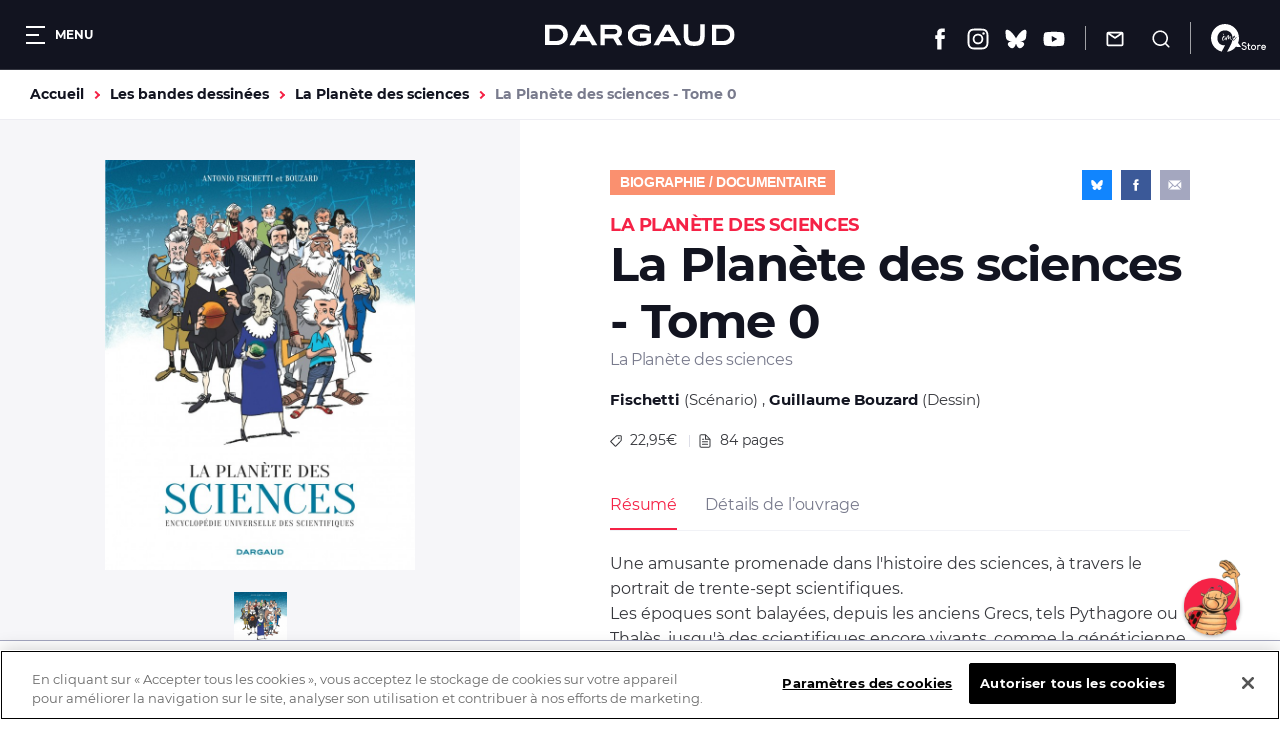

--- FILE ---
content_type: text/html; charset=UTF-8
request_url: https://www.dargaud.com/bd/la-planete-des-sciences/la-planete-des-sciences-tome-0-la-planete-des-sciences-bda5127940
body_size: 12196
content:
<!DOCTYPE html>
<html lang="fr" dir="ltr" prefix="content: http://purl.org/rss/1.0/modules/content/  dc: http://purl.org/dc/terms/  foaf: http://xmlns.com/foaf/0.1/  og: http://ogp.me/ns#  rdfs: http://www.w3.org/2000/01/rdf-schema#  schema: http://schema.org/  sioc: http://rdfs.org/sioc/ns#  sioct: http://rdfs.org/sioc/types#  skos: http://www.w3.org/2004/02/skos/core#  xsd: http://www.w3.org/2001/XMLSchema# ">
<head>
  <meta charset="utf-8" />
<meta name="description" content="Une amusante promenade dans l&#039;histoire des sciences, à travers le portrait de trente-sept scientifiques. Les époques sont balayées, depuis les ancie…" />
<link rel="canonical" href="https://www.dargaud.com/bd/la-planete-des-sciences/la-planete-des-sciences-tome-0-la-planete-des-sciences-bda5127940" />
<meta property="og:site_name" content="Éditions Dargaud" />
<meta property="og:type" content="website" />
<meta property="og:url" content="https://www.dargaud.com/bd/la-planete-des-sciences/la-planete-des-sciences-tome-0-la-planete-des-sciences-bda5127940" />
<meta property="og:title" content="La Planète des sciences - Tome 0 La Planète des sciences" />
<meta property="og:description" content="Une amusante promenade dans l&#039;histoire des sciences, à travers le portrait de trente-sept scientifiques. Les époques sont balayées, depuis les ancie…" />
<meta property="og:image" content="https://bdi.dlpdomain.com/album/9782205075137-couv.jpg" />
<meta name="twitter:card" content="summary_large_image" />
<meta name="twitter:image" content="https://bdi.dlpdomain.com/album/9782205075137-couv.jpg" />
<meta name="MobileOptimized" content="width" />
<meta name="HandheldFriendly" content="true" />
<meta name="viewport" content="width=device-width, initial-scale=1.0" />
<meta http-equiv="X-UA-Compatible" content="IE=edge" />
<script>document.documentElement.className += " js"</script>

    <title>Bandes dessinées - La Planète des sciences - Tome 0 La Planète des sciences - DARGAUD</title>
    <link rel="stylesheet" media="all" href="/sites/dargaud.com/files/css/css_fbg1uwXaVuBdVayI8gvzZaolcLIRxgelaR-NnJRE9eQ.css?delta=0&amp;language=fr&amp;theme=dargaud1&amp;include=[base64]" />
<link rel="stylesheet" media="all" href="/sites/dargaud.com/modules/custom/dargaud_reco/app-vue/dist/RecommandationApp.css?t8ydv2" />
<link rel="stylesheet" media="all" href="/sites/dargaud.com/files/css/css_vMzuaFdhCl8eCMKUmfvGuph4vEVNQALyp8_LfZ7KTY8.css?delta=2&amp;language=fr&amp;theme=dargaud1&amp;include=[base64]" />
<link rel="stylesheet" media="all" href="/sites/dargaud.com/files/css/css_w6V4fOtoBT82RNLbOwPvmhRMdGIg2Vw4i5KjELaW20c.css?delta=3&amp;language=fr&amp;theme=dargaud1&amp;include=[base64]" />
<link rel="stylesheet" media="print" href="/sites/dargaud.com/files/css/css_8T-kRAA8cO3qoL5fUcC1pHNYKWGzqK7d21q0pSXeAWQ.css?delta=4&amp;language=fr&amp;theme=dargaud1&amp;include=[base64]" />
<link rel="stylesheet" media="all" href="/sites/dargaud.com/files/css/css_Vy-DGpwu9Oy2XXjPYlZcEzLtj4uYl6AXoCmT5z5SWPQ.css?delta=5&amp;language=fr&amp;theme=dargaud1&amp;include=[base64]" />

      
        <link rel="apple-touch-icon" sizes="180x180"
              href="/sites/dargaud.com/themes/dargaud1/favicons/apple-touch-icon.png">
        <link rel="icon" type="image/png" sizes="32x32"
              href="/sites/dargaud.com/themes/dargaud1/favicons/favicon-32x32.png">
        <link rel="icon" type="image/png" sizes="16x16"
              href="/sites/dargaud.com/themes/dargaud1/favicons/favicon-16x16.png">
        <link rel="manifest" href="/sites/dargaud.com/themes/dargaud1/favicons/site.webmanifest">
        <link rel="mask-icon" href="/sites/dargaud.com/themes/dargaud1/favicons/safari-pinned-tab.svg" color="#000000">
        <meta name="apple-mobile-web-app-title" content="Dargaud">
        <meta name="application-name" content="Dargaud">
        <meta name="msapplication-TileColor" content="#000000">
        <meta
          name="theme-color" content="#000000">
        <script>
  function dargaudUpdateDataLayer(event_name, params) {
    const currentEnv = "prod" || "dev";
    const debugEnvs = ["local", "dev"];
    if (debugEnvs.includes(currentEnv)) {
      console.log(JSON.stringify({
        event_name,
        ...params
      }, null, 2));
      return;
    }

    if (typeof dataLayer !== 'undefined' && typeof dataLayer.push === 'function') {
      dataLayer.push({
        event: event_name,
        ...params,
      });
    }
  }
</script>

<!-- Google Tag Manager -->
<script>
  (function (w, d, s, l, i) {
    w[l] = w[l] || [];
    w[l].push({
      'gtm.start':
        new Date().getTime(), event: 'gtm.js',
    });
    var f = d.getElementsByTagName(s)[0],
      j = d.createElement(s), dl = l != 'dataLayer' ? '&l=' + l : '';
    j.async = true;
    j.src =
      'https://www.googletagmanager.com/gtm.js?id=' + i + dl;
    f.parentNode.insertBefore(j, f);
  })(window, document, 'script', 'dataLayer', 'GTM-5F7949RQ');

  var tracking = JSON.parse(`{"page_view":{"page_environment":"prod","page_template":"Les bandes dessinees","page_universe":"","page_name":"La Plan\u00e8te des sciences - Tome 0","page_path":"","page_genre":"Biographie \/ documentaire"},"view_item":{"ecommerce":{"currency":"EUR","value":"22.95","items":{"item_id":"9782205075137","item_name":"La Plan\u00e8te des sciences","item_category":"Biographie \/ documentaire","item_variant":"Tome 0","price":"22.95","quantity":"1"}}}}`);
  for (let key in tracking) {
    if (tracking.hasOwnProperty(key)) {

      if (key === 'page_view' && tracking[key]) {
        dargaudUpdateDataLayer('page_view', {
          'page_environment': tracking[key].page_environment,
          'page_template': tracking[key].page_template,
          'page_universe': tracking[key].page_universe,
          'page_name': tracking[key].page_name,
          'page_path': window.location.pathname + window.location.search + window.location.hash,
          'page_genre': tracking[key].page_genre,
        });
      }

      if (key === 'view_item' && tracking[key]) {
        dargaudUpdateDataLayer('view_item', {
          ecommerce: {
            currency: tracking[key].ecommerce.currency,
            value: tracking[key].ecommerce.value,
            items: [
              {
                item_id: tracking[key].ecommerce.items.item_id,
                item_name: tracking[key].ecommerce.items.item_name,
                item_category: tracking[key].ecommerce.items.item_category,
                item_variant: tracking[key].ecommerce.items.item_variant,
                price: tracking[key].ecommerce.items.price,
                quantity: tracking[key].ecommerce.items.quantity,
              },
            ],
          },
        });
      }
    }
  }
</script>
<!-- End Google Tag Manager -->

                  <!-- Début de la mention OneTrust de consentement aux cookies du domaine : dargaud.com -->
          <script src="https://cdn.cookielaw.org/scripttemplates/otSDKStub.js" data-document-language="true"
                  type="text/javascript" charset="UTF-8"
                  data-domain-script="99722bad-6739-4259-ab46-d5c7230252e6"></script>
          <script type="text/javascript">
            function OptanonWrapper() {
              var event = new Event('bannerLoaded');
              window.dispatchEvent(event)
            }
          </script>
          <!-- Fin de la mention OneTrust de consentement aux cookies du domaine : dargaud.com -->
                <!-- Ticket #51653 - FO - One-Trust -->
        <script>
          window.addEventListener('bannerLoaded', () => {
            if (document.getElementById('onetrust-pc-btn-handler')) {
              document.getElementById('onetrust-pc-btn-handler').addEventListener('click', () => {
                if (document.getElementById('pc-policy-text').innerHTML.includes("consentId") == true) {
                } else if (document.getElementById('pc-policy-text').innerHTML.includes("consentId") == false) {
                  consentId = Optanon.getDataSubjectId()
                  document.getElementById('pc-policy-text').innerHTML += "</br></br><b>Your OneTrust Consent Id : </b>" + consentId;
                }
              })
            }
          });
          function Button() {
            if (document.getElementById('pc-policy-text').innerHTML.includes("consentId") == true) {
            } else if (document.getElementById('pc-policy-text').innerHTML.includes("consentId") == false) {
              consentId = Optanon.getDataSubjectId()
              document.getElementById('pc-policy-text').innerHTML += "</br></br><b>Your OneTrust Consent Id : </b>" + consentId;
            }
          }
        </script>
        </head>
<body class="path-node page-node-type-album">
<a href="#main-content" class="visually-hidden focusable skip-link">
  Aller au contenu principal
</a>
<!-- Google Tag Manager (noscript) -->
<noscript><iframe src="https://www.googletagmanager.com/ns.html?id=GTM-5F7949RQ"
height="0" width="0" style="display:none;visibility:hidden"></iframe></noscript>
<!-- End Google Tag Manager (noscript) -->
<script>
      (function(d,c,xhr,e){
        xhr = new XMLHttpRequest();
        xhr.open('GET', '/sites/dargaud.com/themes/dargaud1/library/components/icons/sprite-icons.svg?t8ydv2', !0);
        xhr.onload = function () {
          e = d.createElement('div');
          e.innerHTML = xhr.responseText;
          d.body.insertBefore(e[c][0], d.body[c][0]);
        };
        xhr.send();
      })(document, 'childNodes');</script>

  <div class="dialog-off-canvas-main-canvas" data-off-canvas-main-canvas>
    

<header class="header bg-grey-5 font-montserrat">
	<div class="header__left">
		<button class="header__burger color-white fs-12 bold upper" data-burger-toggler data-burger-state="close">
			  <span class="icon-burger ">
    <span></span>
    <span></span>
    <span></span>
  </span>

			<span class="hideable">Menu</span>
		</button>
	</div>

	<div class="header__center">
		<a href="/">
			<span class="visually-hidden">Dargaud</span>
			<svg class="icon icon-ic_logo color-white header__logo" role="img" aria-hidden="true"><use xlink:href="#ic_logo-icon"/></svg>

		</a>
	</div>

	<div class="header__right"><ul class="header__social"><li><a href="https://www.facebook.com/editions.dargaud" target="_blank" rel="noreferrer noopener"><span class="visually-hidden">Facebook</span><svg class="icon icon-ic_facebook color-white fs-22" role="img" aria-hidden="true"><use xlink:href="#ic_facebook-icon"/></svg></a></li><li><a href="https://www.instagram.com/dargaud/?hl=fr" target="_blank" rel="noreferrer noopener"><span class="visually-hidden">Instagram</span><svg class="icon icon-ic_instagram color-white fs-22" role="img" aria-hidden="true"><use xlink:href="#ic_instagram-icon"/></svg></a></li><li><a href="https://bsky.app/profile/dargaud.com" target="_blank" rel="noreferrer noopener"><span class="visually-hidden">Bluesky</span><svg class="icon icon-ic_bluesky color-white fs-22" role="img" aria-hidden="true"><use xlink:href="#ic_bluesky-icon"/></svg></a></li><li><a href="https://www.youtube.com/user/dargaud75" target="_blank" rel="noreferrer noopener"><span class="visually-hidden">Youtube</span><svg class="icon icon-ic_youtube color-white fs-22" role="img" aria-hidden="true"><use xlink:href="#ic_youtube-icon"/></svg></a></li></ul><ul class="header__features"><li><a href="#newsletter-volet" class="header__newsletter fs-14 color-white js-volet"><svg class="icon icon-ic_newsletter fs-18" role="img" aria-hidden="true"><use xlink:href="#ic_newsletter-icon"/></svg><span class="hideable">Newsletter</span></a></li><li><a href="/search/node" class="header__search button__search no-deco fs-14 color-white"><svg class="icon icon-ic_recherche fs-18" role="img" aria-hidden="true"><use xlink:href="#ic_recherche-icon"/></svg><span class="hideable">Recherche</span></a></li></ul><a href="/9e-store" class="header__liste_envies no-deco fs-14 color-white"><svg class="icon icon-logo_9estore_blanc fs-18" role="img" aria-hidden="true"><use xlink:href="#logo_9estore_blanc-icon"/></svg><span id="wishlist-count" class="wishlist-count"></span></a></div></header>



<nav class="subheader bg-grey-5 font-montserrat fs-16 color-white navigation-mobile space-30">
	<a href="/bd-a-paraitre" class="--is-active">A paraître</a><a href="/actualites">Actualités</a><a href="/conseils-de-lecture">Conseils de lecture</a><a href="/agenda">Agenda</a>
  <a href="/search/node"
     class="subheader__search button__search">
    <svg class="icon icon-ic_recherche fs-16" role="img" aria-hidden="true"><use xlink:href="#ic_recherche-icon"/></svg>

    <span class="hideable">Recherche</span>
  </a>
</nav>

<div data-drupal-messages-fallback class="hidden"></div>



  

<main class="space-80 space-60-s">
  <a id="main-content" tabindex="-1"></a>
    

  

<div class="breadcrumb_wrapper fs-14 bold container gutters">
	  <nav class="breadcrumb" role="navigation" aria-labelledby="system-breadcrumb">
    <ol class="list--unstyled reset-my color-steel">
              <li>
                      <a href="/" class="color-orange no-deco">Accueil</a>
                  </li>
              <li>
                      <a href="/bd/tous-les-albums" class="color-orange no-deco">Les bandes dessinées</a>
                  </li>
              <li>
                      <a href="/bd/la-planete-des-sciences" class="color-orange no-deco">La Planète des sciences</a>
                  </li>
              <li>
                      La Planète des sciences - Tome 0
                  </li>
          </ol>
  </nav>


</div>
<article data-history-node-id="4385" about="/bd/la-planete-des-sciences/la-planete-des-sciences-tome-0-la-planete-des-sciences-bda5127940" class="album-intro">
  

<div class="album-preview align-center">
  <div class="album-preview__inner">
    <div class="album-preview__images space-5">

                                                        

<a class="card-dessin font-noserif" href="https://bdi.dlpdomain.com/album/9782205075137-couv.jpg" target="_blank">
	<figure class="card-dessin__image-wrapper space-20">
		<div class="card-dessin__image">
			  <img src="https://bdi.dlpdomain.com/album/9782205075137/couv/M650x858/la-planete-des-sciences-tome-1-la-planete-des-sciences.jpg" width="493" height="650" alt="la-planete-des-sciences-tome-1-la-planete-des-sciences" title="la-planete-des-sciences-tome-1-la-planete-des-sciences" loading="lazy" typeof="foaf:Image" class="image-style-max-650x650" />



		</div>
		<span class="card-dessin__icon"><svg class="icon icon-ic_recherche color-grey-5 fs-18" role="img" aria-hidden="true"><use xlink:href="#ic_recherche-icon"/></svg>
</span>
	</figure>
	<div class="card-dessin__content">
			</div>
</a>
              
    </div>
    <div class="album-preview__thumbnails space-30">
      <button data-preview-thumb="1"><img src="https://bdi.dlpdomain.com/album/9782205075137/couv/M650x858/la-planete-des-sciences-tome-1-la-planete-des-sciences.jpg" width="493" height="650" alt="la-planete-des-sciences-tome-1-la-planete-des-sciences" title="la-planete-des-sciences-tome-1-la-planete-des-sciences" loading="lazy" typeof="foaf:Image" class="image-style-max-650x650" /></button>    </div>

    <div class="album-preview__extract_buy">
                      <a href="https://www.dargaud.com/bd-en-ligne/la-planete-des-sciences/4385/b476313895a51a680fbd9f7d3479cb18" target="_blank" class="btn btn--primary fs-12 extract_button" data-tracking-infos="{&quot;ean_album&quot;:&quot;9782205075137&quot;,&quot;tarif_album&quot;:&quot;22.95&quot;,&quot;titre_serie&quot;:&quot;La Plan\u00e8te des sciences&quot;,&quot;genre_serie&quot;:&quot;Biographie \/ documentaire&quot;,&quot;variant_album&quot;:&quot;Tome 0&quot;}"><svg class="icon icon-ic_reading fs-18" role="img" aria-hidden="true"><use xlink:href="#ic_reading-icon"/></svg>

          <span class="fs-12">Lire un extrait</span>
        </a>
                    <a href="#strate_acheter"
           class="btn btn--primary fs-12 bold color-black buy_button active"><svg class="icon icon-ic_panier fs-18" role="img" aria-hidden="true"><use xlink:href="#ic_panier-icon"/></svg>

          <span class="fs-12 bold color-black">Où acheter ce livre ?</span>
        </a>
          </div>

  </div>
</div>
  

<div class="album-details font-montserrat">
  <div class="album-details__cat_share">
    <div class="album-details__cat_catage space-20">
          <a
        class="album-details__cat font-noserif lh-normal upper fs-14 bold color-white space-20"  style="background-color:#FA906F"         href="/bd/genres/biographie-documentaire">Biographie / documentaire</a>
            </div>
    

<div class="share font-noserif bg-grey-5 color-white align-center">
  <a href="https://bsky.app/intent/compose?text=La%20Plan%C3%A8te%20des%20sciences%20https%3A%2F%2Fwww.dargaud.com%2Fbd%2Fla-planete-des-sciences%2Fla-planete-des-sciences-tome-0-la-planete-des-sciences-bda5127940" rel="noreferrer noopener" target="_blank" data-share="bluesky" class="share_btn bg-bluesky color-white"
     title="Partager sur Bluesky">
    <svg class="icon icon-ic_bluesky fs-12" role="img" aria-hidden="true"><use xlink:href="#ic_bluesky-icon"/></svg>

  </a>
  <a href="https://www.facebook.com/sharer/sharer.php?u=https%3A%2F%2Fwww.dargaud.com%2Fbd%2Fla-planete-des-sciences%2Fla-planete-des-sciences-tome-0-la-planete-des-sciences-bda5127940" rel="noreferrer noopener" target="_blank" data-share="facebook" class="share_btn bg-facebook color-white"
     title="Partager sur Facebook">
    <svg class="icon icon-ic_facebook fs-12" role="img" aria-hidden="true"><use xlink:href="#ic_facebook-icon"/></svg>

  </a>
  <a href="mailto:?subject=Dargaud - La%20Plan%C3%A8te%20des%20sciences&amp;body=Bonjour,%0D%0A%0D%0AJ&#039;ai pensé que cet article de Dargaud pourrait t&#039;intéresser :%0D%0ALa Planète des sciences%0D%0Ahttps%3A%2F%2Fwww.dargaud.com%2Fbd%2Fla-planete-des-sciences%2Fla-planete-des-sciences-tome-0-la-planete-des-sciences-bda5127940%0D%0A%0D%0AÀ bientôt !" data-share="email" class="share_btn share_btn--email bg-grey-1 color-white" title="Partager par email">
    <svg class="icon icon-ic_mail_partage fs-14" role="img" aria-hidden="true"><use xlink:href="#ic_mail_partage-icon"/></svg>

  </a>
</div>
  </div>
  <p class="album-details__suptitle fs-18 lh-low bold upper color-red">La Planète des sciences</p>
  <h1 class="album-details__title lh-low fs-48 color-grey-5 bold">
  La Planète des sciences - Tome 0
</h1>
<p class="album-details__subtitle fs-16 lh-low color-grey-2 space-20">La Planète des sciences</p>
<ul class="album-details__authors fs-15 lh-normal color-grey-4 space-20">
      <li>
      <a href="/auteurs/fischetti" class="bold color-grey-5">Fischetti</a>
      (Scénario)
    </li>
      <li>
      <a href="/auteurs/bouzard-guillaume" class="bold color-grey-5">Guillaume Bouzard</a>
      (Dessin)
    </li>
  </ul>
<ul class="album-details__list fs-14 lh-normal color-grey-4 space-30"><li><svg class="icon icon-ic_price color-grey-4 fs-12" role="img" aria-hidden="true"><use xlink:href="#ic_price-icon"/></svg>

        22,95&euro;
      </li><li><svg class="icon icon-ic_nbre_pages color-grey-4 fs-14" role="img" aria-hidden="true"><use xlink:href="#ic_nbre_pages-icon"/></svg>

        84
        pages
      </li></ul>  <div class="album-details__tabs">
  <ul class="nav nav--tabs space-20"><li  class="is-active" ><a href="#album-details-tab0">Résumé</a></li><li ><a href="#album-details-tab1">Détails de l’ouvrage</a></li></ul>      <div id="album-details-tab0" class="tab-panel is-active">
      <div class="tab-panel__wrapper color-grey-4 fs-16 lh-high">
        
            <div class="clearfix text-formatted field field--name-field-description field--type-text-long field--label-hidden field__item"><p>Une amusante promenade dans l'histoire des sciences, à travers le portrait de trente-sept scientifiques. </p>
<p>Les époques sont balayées, depuis les anciens Grecs, tels Pythagore ou Thalès, jusqu'à des scientifiques encore vivants, comme la généticienne Emmanuelle Charpentier.</p>
</div>
      
      </div>
    </div>
      <div id="album-details-tab1" class="tab-panel">
      <div class="tab-panel__wrapper color-grey-4 fs-16 lh-high">
        <dl class="album-caracs"><dt class="bold">Public :</dt><dd class="space-15">Tous publics</dd><dt class="bold">Date de parution :</dt><dd class="space-15">25.01.2019</dd><dt class="bold">Collection :</dt><dd class="space-15">Hors Collection Dargaud</dd><dt class="bold">Format :</dt><dd class="space-15">225 x 298 mm</dd><dt class="bold">Nombre de pages :</dt><dd class="space-15">84 pages</dd><dt class="bold">Type de façonnage :</dt><dd class="space-15">BD Couverture Cartonnée</dd><dt class="bold">ISBN/EAN :</dt><dd class="space-15">9782205075137</dd></dl>
      </div>
    </div>
  </div>
</div>
</article>

  <section class="album-revues">
    <div class="container gutters">
      


<div class="titre-barre space-20">
			<h2 class="titre-barre__title lh-low fs-26 fs-18-s bold upper">
			Revue de presse
		</h2>
					<p class="titre-barre__subtitle fs-18 font-noserif">Ils ont aimé...</p>
				</div>
            <div class="album-revues__inner">
        

<article class="press-review font-montserrat">
	<h3 class="press-review__title lh-normal fs-14 color-red upper bold">
		Paris Normandie <span class="press-review__date normal color-grey-4">le 30/03/2019</span>	</h3>
	<div class="press-review__text lh-normal fs-16 color-grey-4 bold space-10">
		<p>Comment ne pas traiter le fait scientifique de manière ardue ? Antonio Fischetti y répond brillamment dans « La planète des sciences »</p>

	</div>
		<p class="press-review__source lh-normal fs-14 color-grey-4">
		Lire l'article sur <a href="https://www.paris-normandie.fr/actualites/societe/antonio-fischetti-ramene-sa-science-en-bd-NP14822348" target="_blank" rel="noreferrer noopener">Paris Normandie</a>
	</p>
	</article>


<article class="press-review font-montserrat">
	<h3 class="press-review__title lh-normal fs-14 color-red upper bold">
		La Croix <span class="press-review__date normal color-grey-4">le 19/02/2019</span>	</h3>
	<div class="press-review__text lh-normal fs-16 color-grey-4 bold space-10">
		<p>Un livre intéressant, agréablement égayé par des dessins humoristiques.</p>

	</div>
		<p class="press-review__source lh-normal fs-14 color-grey-4">
		Lire l'article sur <a href="https://www.la-croix.com/Sciences-et-ethique/Sciences/Planete-sciences-dAntonio-Fischetti-Guillaume-Bouza-2019-02-19-1201003508" target="_blank" rel="noreferrer noopener">La Croix</a>
	</p>
	</article>


<article class="press-review font-montserrat">
	<h3 class="press-review__title lh-normal fs-14 color-red upper bold">
		L&#039;Humanité <span class="press-review__date normal color-grey-4">le 30/01/2019</span>	</h3>
	<div class="press-review__text lh-normal fs-16 color-grey-4 bold space-10">
		<p>Le dessinateur Bouzard et le journaliste scientifique de Charlie Hebdo, Antonio Fischetti, se sont associés pour réaliser une encyclopédie scientifique qui décoiffe. (...) un ouvrage à la fois instructif et drôle.</p>

	</div>
		<p class="press-review__source lh-normal fs-14 color-grey-4">
		Lire l'article sur <a href="https://www.humanite.fr/livre-decouvrir-un-peu-dhistoire-des-sciences-ne-nuit-pas-667101" target="_blank" rel="noreferrer noopener">L&#039;Humanité</a>
	</p>
	</article>

      </div>
          </div>
  </section>

  


<section class="strate-acheter bg-yellow space-80 space-60-s" id="strate_acheter">
  <div class="container gutters">
    <div class="space-20">
            <p class="bold fs-26">Où acheter ce livre ?</p>
    </div>
    <div
      class="strate-acheter__inner">

                  
      




  


<article  class="card-boutique bg-white off">
<div class="card-boutique__body">
  <div class="card-boutique__title_price">
    <h3 class="fs-14 bold upper space-5">Version papier</h3><span class="fs-14"><b class='color-red'>22,95&euro;</b></span>
  </div>
  <div class="card-boutique__content color-grey-3 fs-14">
    Acheter sur <img src="/sites/dargaud.com/themes/dargaud1/library/components/strate-acheter/img/logo_9estore.svg" width="58" height="31" alt="9_eme_store"/>
  </div>
        <div class="card-boutique__link color-grey-3 fs-14">
            <b class="color-red boutique-dargaud">La boutique officielle </b>de Dargaud
      </div>
    
  
</div>
  <figure class="card-boutique__figure">  <img src="https://bdi.dlpdomain.com/album/9782205075137/couv/M650x858/la-planete-des-sciences-tome-1-la-planete-des-sciences.jpg" width="493" height="650" alt="la-planete-des-sciences-tome-1-la-planete-des-sciences" title="la-planete-des-sciences-tome-1-la-planete-des-sciences" loading="lazy" typeof="foaf:Image" class="image-style-max-650x650" />


</figure>
</article>

                  





  

<article  class="card-boutique bg-white big-link__parent">
<div class="card-boutique__body">
  <div class="card-boutique__title_price">
    <h3 class="fs-14 bold upper space-5">Version papier</h3><span class="fs-14"><b class='color-red'>22,95&euro;</b></span>
  </div>
  <div class="card-boutique__content color-grey-3 fs-14">
    <a href="/trouver-une-librairie" target="_blank">En librairie,<b class="color-red"> près de chez vous</b></a>
  </div>
  
            <a href="/trouver-un-album/4385" class="card-boutique__sublink fs-12" target="_blank" rel="noreferrer noopener">
        Voir la disponibilité en magasin <img src="/sites/dargaud.com/themes/dargaud1/library/components/strate-acheter/img/leslibrairesfr.png" width="90" height="50" alt="" />
          </a>
      
</div>
  <figure class="card-boutique__figure">  <img src="https://bdi.dlpdomain.com/album/9782205075137/couv/M650x858/la-planete-des-sciences-tome-1-la-planete-des-sciences.jpg" width="493" height="650" alt="la-planete-des-sciences-tome-1-la-planete-des-sciences" title="la-planete-des-sciences-tome-1-la-planete-des-sciences" loading="lazy" typeof="foaf:Image" class="image-style-max-650x650" />


</figure>
</article>

                              





  
  
<article  class="card-boutique bg-white big-link__parent card-boutique__izneo" data-tracking-infos="{&quot;ean_album&quot;:&quot;9782205075137&quot;,&quot;tarif_album&quot;:&quot;22.95&quot;,&quot;titre_serie&quot;:&quot;La Plan\u00e8te des sciences&quot;,&quot;genre_serie&quot;:&quot;Biographie \/ documentaire&quot;,&quot;variant_album&quot;:&quot;Tome 0&quot;}">
<div class="card-boutique__body">
  <div class="card-boutique__title_price">
    <h3 class="fs-14 bold upper space-5">Version numérique</h3><span class="fs-14"><b class='color-red'>13.99&euro;</b></span>
  </div>
  <div class="card-boutique__content color-grey-3 fs-14">
    
  </div>
      <a href="https://www.izneo.com/fr/bd/humour/la-planete-des-sciences-23345/la-planete-des-sciences-54188" class="card-boutique__link color-grey-3 fs-14 big-link"
     target="_blank" rel="noreferrer noopener">
          Acheter sur <img src="/sites/dargaud.com/themes/dargaud1/library/components/strate-acheter/img/logo-izneo.png" alt="" />
        </a>
    
  
</div>
  <figure class="card-boutique__figure">  <img src="https://bdi.dlpdomain.com/album/9782205075137/couv/M650x858/la-planete-des-sciences-tome-1-la-planete-des-sciences.jpg" width="493" height="650" alt="la-planete-des-sciences-tome-1-la-planete-des-sciences" title="la-planete-des-sciences-tome-1-la-planete-des-sciences" loading="lazy" typeof="foaf:Image" class="image-style-max-650x650" />


</figure>
</article>
      
    </div>
  </div>
</section>

	<section class="container gutters space-80 space-60-s">
		


<div class="titre-barre space-40">
			<h2 class="titre-barre__title lh-low fs-26 fs-18-s bold upper">
			Les auteurs
		</h2>
				</div>
			



<figure class="slider slider--list-bd ">
	
<div class="default_group flickity carousel field--label-">
      <div class="field__label"></div>
            <div class="gallery-cell">
<article class="card-auteur big-link__parent">
	<figure class="card-auteur__image-wrapper space-20">
		<div class="card-auteur__image">
			  <img src="https://bdi.dlpdomain.com/auteur/photo/BDA_3335-BDA_19/1/X300x451x300x394x0x29/fischetti.jpg" width="300" height="394" alt="Fischetti" title="Fischetti" loading="lazy" typeof="foaf:Image" class="image-style-portrait-w300" />



		</div>
	</figure>
	<div class="card-auteur__content">
		<h3 class="card-auteur__title lh-normal fs-16">
			<a class="card-auteur__link big-link" href="/auteurs/fischetti">Fischetti</a>
		</h3>
					<p class="card-auteur__subtitle font-noserif lh-low fs-16">Scénario</p>
			</div>
</article>
</div>
          <div class="gallery-cell">
<article class="card-auteur big-link__parent">
	<figure class="card-auteur__image-wrapper space-20">
		<div class="card-auteur__image">
			  <img src="https://bdi.dlpdomain.com/auteur/photo/BDA_1108-BDA_19/1/X300x413x300x394x0x10/bouzard-guillaume.jpg" width="300" height="394" alt="Bouzard (Guillaume)" title="Bouzard (Guillaume)" loading="lazy" typeof="foaf:Image" class="image-style-portrait-w300" />



		</div>
	</figure>
	<div class="card-auteur__content">
		<h3 class="card-auteur__title lh-normal fs-16">
			<a class="card-auteur__link big-link" href="/auteurs/bouzard-guillaume">Guillaume Bouzard</a>
		</h3>
					<p class="card-auteur__subtitle font-noserif lh-low fs-16">Dessin</p>
			</div>
</article>
</div>
    </div>

</figure>
	</section>



  
  <section class="container gutters space-80 space-60-s">
    


<div class="titre-barre space-40">
			<h2 class="titre-barre__title lh-low fs-26 fs-18-s bold upper">
			À lire sur le sujet
		</h2>
				</div>
    <div class="listing-actu-full">
              



<article class="card-article big-link__parent font-noserif">
	<figure class="card-article__image-wrapper space-20">
		<div class="card-article__image ">
							  <img src="/sites/dargaud.com/files/styles/landscape_w400/public/2022-08/PAL_RENTREE.png?itok=UuzcloK4" width="400" height="225" alt="Pile à Lire #PAL Rentrée des classes !" loading="lazy" typeof="foaf:Image" class="image-style-landscape-w400" />




								</div>
	</figure>
	<div class="card-article__content">
					<time datetime="" class="card-article__date lh-low  color-grey-3">Le
				1 septembre 2024</time>
						<h3 class="card-article__title lh-low   font-montserrat bold">
			<a class="card-article__link big-link no-deco" href="/actualites/une-rentree-scolaire-en-bd-photo" >Une rentrée scolaire en BD !</a>
		</h3>
	</div>
</article>




<article class="card-article big-link__parent font-noserif">
	<figure class="card-article__image-wrapper space-20">
		<div class="card-article__image ">
							  <img src="/sites/dargaud.com/files/styles/landscape_w400/public/2023-07/PAL_SCIENCES_07_2023.png?itok=sfthdmLq" width="400" height="225" alt="Pile à lire Sciences 2023" loading="lazy" typeof="foaf:Image" class="image-style-landscape-w400" />




								</div>
	</figure>
	<div class="card-article__content">
					<time datetime="" class="card-article__date lh-low  color-grey-3">Le
				15 juillet 2023</time>
						<h3 class="card-article__title lh-low   font-montserrat bold">
			<a class="card-article__link big-link no-deco" href="/actualites/conseils-de-lecture-sciences-sur-les-traces-de-gulliver-photo" >Conseils de lecture - Sciences : sur les traces de Gulliver</a>
		</h3>
	</div>
</article>

                </div>
  </section>






</main>

      

<div class="newsletter-block bg-red color-white" id="block-dargaud-newsletter">
  <div class="container container-xsmall gutters">
    


<div class="titre-barre space-20">
			<h2 class="titre-barre__title lh-low fs-26 fs-18-s bold upper">
			on reste en contact ?
		</h2>
				</div>
    <p class="fs-18 space-20 subscribe_newsletter">Inscrivez-vous à la newsletter Dargaud pour recevoir toutes les actualités liées à la
      bande dessinée !</p>
    <div class="container-form-image">
      <form class="dargaud-newsletter-form" data-drupal-selector="dargaud-newsletter-form" action="/bd/la-planete-des-sciences/la-planete-des-sciences-tome-0-la-planete-des-sciences-bda5127940" method="post" id="dargaud-newsletter-form" accept-charset="UTF-8">
  <div class="content-layout space-20 js-form-wrapper form-wrapper" data-drupal-selector="edit-container" id="edit-container"><div class="js-form-item form-item js-form-type-email form-type-email js-form-item-email form-item-email form-no-label">
      <label for="edit-email" class="visually-hidden js-form-required form-required">Email</label>
        <input placeholder="Votre adresse mail" data-drupal-selector="edit-email" type="email" id="edit-email" name="email" value="" size="60" maxlength="254" class="form-email required" required="required" aria-required="true" />

        </div>
<input data-drupal-selector="edit-submit" type="submit" id="edit-submit" name="op" value="Je m&#039;inscris !" class="button js-form-submit form-submit" />
</div>
<div class="js-form-item form-item js-form-type-checkbox form-type-checkbox js-form-item-accepter form-item-accepter">
        <input class="form-checkbox-classic color-white form-checkbox required" data-drupal-selector="edit-accepter" type="checkbox" id="edit-accepter" name="accepter" value="1" required="required" aria-required="true" />

        <label for="edit-accepter" class="option js-form-required form-required">J'accepte de recevoir la newsletter de Dargaud.</label>
      </div>
<div class="required_fields_text color-white fs-12 space-10"><span class="fs-14">*</span> Ces champs sont obligatoires.</div><input autocomplete="off" data-drupal-selector="form-3tdbwxixs-w1p1t9wqrrjhbm4tujn7ojdjmrumzhag8" type="hidden" name="form_build_id" value="form-3TdbwxixS-w1p1t9WqrrjhBm4TUJN7OJdjMRumZhAg8" />
<input data-drupal-selector="edit-dargaud-newsletter-form" type="hidden" name="form_id" value="dargaud_newsletter_form" />

</form>

      <span class="mention_charte_nl fs-12">Notre Charte de protection des données personnelles est disponible <a href="/mentions-legales" target="_blank">ici</a>.</span>
      <div class="container-image">
        <img src="/sites/dargaud.com/themes/dargaud1/img/coccinelle_newsletter.png"
             alt="coccinelle_newsletter"/>
      </div>
    </div>
  </div>
</div>

      

<article id="newsletter-volet" class="sr-only">
	<div class="volet-content-wrapper">
		<header class="space-20">
			<h3 class="fs-26 bold upper space-10">S'abonner à la newsletter</h3>
			<p>Inscrivez-vous à la newsletter Dargaud pour recevoir toutes les actualités liées à la bande dessinée !</p>
		</header>
		<form class="dargaud-newsletter-volet-form" data-drupal-selector="dargaud-newsletter-volet-form" action="/bd/la-planete-des-sciences/la-planete-des-sciences-tome-0-la-planete-des-sciences-bda5127940" method="post" id="dargaud-newsletter-volet-form" accept-charset="UTF-8">
  <div class="js-form-item form-item js-form-type-email form-type-email js-form-item-email form-item-email">
      <label for="edit-email--2" class="js-form-required form-required">Votre adresse mail</label>
        <input placeholder="Exemple: john@gmail.com" data-drupal-selector="edit-email" type="email" id="edit-email--2" name="email" value="" size="60" maxlength="254" class="form-email required" required="required" aria-required="true" />

        </div>
<div class="js-form-item form-item js-form-type-checkbox form-type-checkbox js-form-item-accepter form-item-accepter">
        <input class="form-checkbox-classic form-checkbox required" data-drupal-selector="edit-accepter" type="checkbox" id="edit-accepter--2" name="accepter" value="1" required="required" aria-required="true" />

        <label for="edit-accepter--2" class="option js-form-required form-required">J'accepte de recevoir la newsletter de Dargaud.</label>
      </div>
<div class="required_fields_text color-dark-red fs-12 space-10"><span class="fs-14">*</span> Ces champs sont obligatoires.</div><input data-drupal-selector="edit-submit" type="submit" id="edit-submit--2" name="op" value="Je m&#039;inscris !" class="button js-form-submit form-submit" />
<input autocomplete="off" data-drupal-selector="form-6-x-bnyqtvkkl5bu4utykg8jxwz0jcd6srobue5h5vw" type="hidden" name="form_build_id" value="form-6_x-bNyqtvKkl5BU4utykG8jxwZ0jCd6Srobue5h5Vw" />
<input data-drupal-selector="edit-dargaud-newsletter-volet-form" type="hidden" name="form_id" value="dargaud_newsletter_volet_form" />

</form>

    <span class="mention_charte_nl fs-12">Notre Charte de protection des données personnelles est disponible <a href="/mentions-legales" target="_blank">ici</a>.</span>
	</div>
</article>

    

<div class="home-banner font-montserrat home-banner--librairie"  style="background:url('/sites/dargaud.com/themes/dargaud1/img/map_colored.jpg') no-repeat center center;background-size:cover;" >
	<div class="home-banner__text-wrapper">
					<h2 class="home-banner__title lh-normal fs-48 color-white upper bold space-20">
				Trouver une librairie
					</h2>
		<a href="/trouver-une-librairie" class="btn btn--primary">J&#039;y vais !</a>
	</div>
</div>

<a href="#" class="back-top">
	<span class="sr-only">Retour en haut</span>
</a>

<div class="menu-desktop bg-grey-5 color-white font-montserrat"
       data-burger-state="close"><div class="menu-desktop__wrapper"><a href="/search/node"
         class="menu-desktop__search button__search no-deco fs-16 color-white"><svg class="icon icon-ic_recherche fs-16" role="img" aria-hidden="true"><use xlink:href="#ic_recherche-icon"/></svg><span class="hideable">Recherche</span></a><ul class="nav nav--main"><li class="menu-desktop__block__el"><div class="menu-desktop__el"><div class="menu-desktop__el__text-wrapper"><p
                      class="menu-desktop__el__title fs-16 bold space-10">Les bandes dessinées</p></div><div class="menu-desktop__el__nav"><ul class="fs-15 lh-high"><li><a
                            href="/nouveautes-prochaines-sorties-bd"  class="lh-low">Nouveautés</a></li><li><a
                            href="/bd-a-paraitre"  class="lh-low">À paraître</a></li><li><a
                            href="/bd/genres"  class="lh-low">Par genre</a></li><li><a
                            href="/matin"  class="lh-low">Mâtin</a></li><li><a
                            href="/combo"  class="lh-low">Combo</a></li><li><a
                            href="/charivari"  class="lh-low">Charivari</a></li></ul></div></div></li><li class="menu-desktop__block__el"><div class="menu-desktop__el"><a href="/auteurs"><div class="menu-desktop__el__text-wrapper"><p
                      class="menu-desktop__el__title fs-16 bold space-10">Les auteurs</p></div></a></div><div class="menu-desktop__el"><a href="/actualites"><div class="menu-desktop__el__text-wrapper"><p
                      class="menu-desktop__el__title fs-16 bold space-10">Actualités</p></div></a></div><div class="menu-desktop__el"><a href="/conseils-de-lecture"><div class="menu-desktop__el__text-wrapper"><p
                      class="menu-desktop__el__title fs-16 bold space-10">Conseils de lecture</p></div></a></div><div class="menu-desktop__el"><a href="/agenda"><div class="menu-desktop__el__text-wrapper"><p
                      class="menu-desktop__el__title fs-16 bold space-10">Agenda</p></div></a></div><div class="menu-desktop__el"><a href="/videos"><div class="menu-desktop__el__text-wrapper"><p
                      class="menu-desktop__el__title fs-16 bold space-10">Vidéos</p></div></a></div></li><li class="menu-desktop__block__el"><div class="menu-desktop__el"><div class="menu-desktop__el__text-wrapper"><p
                      class="menu-desktop__el__title fs-16 bold space-10">Autres services</p></div><div class="menu-desktop__el__nav"><ul class="fs-15 lh-high"><li><a
                            href="/trouver-une-librairie"  class="lh-low">Trouver une librairie</a></li><li><a
                            href="/contact"  class="lh-low">Nous contacter</a></li><li><a
                            href="#newsletter-volet"  class="lh-low js-volet">S&#039;inscrire à la newsletter</a></li></ul></div></div></li></ul></div><div class="menu-desktop__dark-filter"></div></div>

<div class="menu-mobile bg-grey-5 color-white font-montserrat"
       data-burger-state="close"><a href="/search/node"
       class="menu-mobile__search button__search no-deco fs-18 color-white"><svg class="icon icon-ic_recherche fs-18" role="img" aria-hidden="true"><use xlink:href="#ic_recherche-icon"/></svg><span class="hideable">Recherche</span></a><ul class="nav nav--main space-50"><li class="menu-mobile__entry"><button  class="menu-mobile__toggler"><p
            class="menu-mobile__entry__title fs-20 bold lh-normal">Les bandes dessinées</p><svg class="icon icon-ic_chevron_menu menu-mobile__entry__icon color-red fs-20" role="img" aria-hidden="true"><use xlink:href="#ic_chevron_menu-icon"/></svg></button><div><ul class="menu-mobile__entry__nav fs-16 lh-high"><li><a
                      href="/nouveautes-prochaines-sorties-bd"  class="lh-low">Nouveautés</a></li><li><a
                      href="/bd-a-paraitre"  class="lh-low">À paraître</a></li><li><a
                      href="/bd/genres"  class="lh-low">Par genre</a></li><li><a
                      href="/matin"  class="lh-low">Mâtin</a></li><li><a
                      href="/combo"  class="lh-low">Combo</a></li><li><a
                      href="/charivari"  class="lh-low">Charivari</a></li></ul></div></li><li class="menu-mobile__entry"><a  class="menu-mobile__toggler no-deco" href="/auteurs"><p
            class="menu-mobile__entry__title fs-20 bold lh-normal">Les auteurs</p></a></li><li class="menu-mobile__entry"><a  class="menu-mobile__toggler no-deco" href="/actualites"><p
            class="menu-mobile__entry__title fs-20 bold lh-normal">Actualités</p></a></li><li class="menu-mobile__entry"><a  class="menu-mobile__toggler no-deco" href="/conseils-de-lecture"><p
            class="menu-mobile__entry__title fs-20 bold lh-normal">Conseils de lecture</p></a></li><li class="menu-mobile__entry"><a  class="menu-mobile__toggler no-deco" href="/agenda"><p
            class="menu-mobile__entry__title fs-20 bold lh-normal">Agenda</p></a></li><li class="menu-mobile__entry"><a  class="menu-mobile__toggler no-deco" href="/videos"><p
            class="menu-mobile__entry__title fs-20 bold lh-normal">Vidéos</p></a></li><li class="menu-mobile__entry"><button  class="menu-mobile__toggler"><p
            class="menu-mobile__entry__title fs-20 bold lh-normal">Autres services</p><svg class="icon icon-ic_chevron_menu menu-mobile__entry__icon color-red fs-20" role="img" aria-hidden="true"><use xlink:href="#ic_chevron_menu-icon"/></svg></button><div><ul class="menu-mobile__entry__nav fs-16 lh-high"><li><a
                      href="/trouver-une-librairie"  class="lh-low">Trouver une librairie</a></li><li><a
                      href="/contact"  class="lh-low">Nous contacter</a></li><li><a
                      href="#newsletter-volet"  class="lh-low js-volet">S&#039;inscrire à la newsletter</a></li></ul></div></li></ul><div class="menu-mobile__footer align-center space-50"><hr class="space-30"/><p class="fs-14 bold upper space-20">Suivez-nous</p><ul class="menu-mobile__social space-50"><li><a href="https://www.facebook.com/editions.dargaud" target="_blank"
               rel="noreferrer noopener"><span class="visually-hidden">Facebook</span><svg class="icon icon-ic_facebook color-white fs-22" role="img" aria-hidden="true"><use xlink:href="#ic_facebook-icon"/></svg></a></li><li><a href="https://www.instagram.com/dargaud/?hl=fr" target="_blank"
               rel="noreferrer noopener"><span class="visually-hidden">Instagram</span><svg class="icon icon-ic_instagram color-white fs-22" role="img" aria-hidden="true"><use xlink:href="#ic_instagram-icon"/></svg></a></li><li><a href="https://bsky.app/profile/dargaud.com" target="_blank"
               rel="noreferrer noopener"><span class="visually-hidden">Bluesky</span><svg class="icon icon-ic_bluesky color-white fs-22" role="img" aria-hidden="true"><use xlink:href="#ic_bluesky-icon"/></svg></a></li><li><a href="https://www.youtube.com/user/dargaud75" target="_blank"
               rel="noreferrer noopener"><span class="visually-hidden">Youtube</span><svg class="icon icon-ic_youtube color-white fs-22" role="img" aria-hidden="true"><use xlink:href="#ic_youtube-icon"/></svg></a></li></ul><div class="menu-mobile__copy font-noserif fs-13"><p class="space-5">&copy; Dargaud -
          2026</p><p>Site réalisé par
          <a href="https://www.idix.fr" class="upper" target="_blank"
             rel="noreferrer noopener">Idix</a></p></div></div></div>

<footer class="footer font-noserif bg-grey-5 color-white align-center">
	<div class="footer__logo-wrapper space-20">
		<span class="visually-hidden">Dargaud</span>
		<svg class="icon icon-ic_logo color-white footer__logo" role="img" aria-hidden="true"><use xlink:href="#ic_logo-icon"/></svg>

	</div>
	<ul class="footer__nav space-10"><li><a href="/contact" >Contactez-nous</a></li><li><a href="http://presse.dargaud.com/login" >Espace presse</a></li><li><a href="/mentions-legales" >Mentions légales</a></li><li><a href="#newsletter-volet"  class="js-volet">S&#039;abonner à la newsletter</a></li><li><button id="ot-sdk-btn" class="ot-sdk-show-settings">Paramètres des cookies</button></li></ul><p class="footer__social-title fs-20 font-montserrat bold lh-low">Suivez-nous</p><ul class="footer__social space-20"><li><a href="https://www.facebook.com/editions.dargaud" target="_blank" rel="noreferrer noopener"><span class="visually-hidden">Facebook</span><svg class="icon icon-ic_facebook color-white fs-22" role="img" aria-hidden="true"><use xlink:href="#ic_facebook-icon"/></svg></a></li><li><a href="https://www.instagram.com/dargaud/?hl=fr" target="_blank" rel="noreferrer noopener"><span class="visually-hidden">Instagram</span><svg class="icon icon-ic_instagram color-white fs-22" role="img" aria-hidden="true"><use xlink:href="#ic_instagram-icon"/></svg></a></li><li><a href="https://bsky.app/profile/dargaud.com" target="_blank" rel="noreferrer noopener"><span class="visually-hidden">Bluesky</span><svg class="icon icon-ic_bluesky color-white fs-22" role="img" aria-hidden="true"><use xlink:href="#ic_bluesky-icon"/></svg></a></li><li><a href="https://www.youtube.com/user/dargaud75" target="_blank" rel="noreferrer noopener"><span class="visually-hidden">Youtube</span><svg class="icon icon-ic_youtube color-white fs-22" role="img" aria-hidden="true"><use xlink:href="#ic_youtube-icon"/></svg></a></li></ul>  </footer>



<button id="reco-app-trigger" class="toaster_reco">
  <img src="/sites/dargaud.com/modules/custom/dargaud_reco/app-vue/src/img/coccinelle_bulle.png" alt="Image toaster Dargaud" width="64">
</button>

<div id="recommandation-app"></div>



  </div>


<script type="application/json" data-drupal-selector="drupal-settings-json">{"path":{"baseUrl":"\/","pathPrefix":"","currentPath":"node\/4385","currentPathIsAdmin":false,"isFront":false,"currentLanguage":"fr"},"pluralDelimiter":"\u0003","suppressDeprecationErrors":true,"ckeditorheight":{"offset":1,"line_height":1.5,"unit":"em","disable_autogrow":null},"dargaud_reco":{"genres":[{"tid":"1907","name":"Science-fiction"},{"tid":"1908","name":"Roman graphique"},{"tid":"1909","name":"Aventure"},{"tid":"1910","name":"Fantastique \/ H\u00e9ro\u00efc-Fantasy"},{"tid":"1911","name":"Humour"},{"tid":"1912","name":"Biographie \/ documentaire"},{"tid":"1915","name":"R\u00e9cit historique"},{"tid":"1916","name":"Polar \u0026 Thriller"},{"tid":"1917","name":"Western"}],"banners":{"manga":{"image":"https:\/\/www.dargaud.com\/sites\/dargaud.com\/files\/sites\/default\/files\/visuel-manga-outil-reco.jpg","link":"https:\/\/www.kana.fr\/"},"comics":{"image":"https:\/\/www.dargaud.com\/sites\/dargaud.com\/files\/sites\/default\/files\/visuel-comics-outil-reco.jpg","link":"https:\/\/www.urban-comics.com\/"}}},"dargaud1":{"node":{"id":"4385","bundle":"album","title":"La Plan\u00e8te des sciences","wishlist":{"id":"4385","ean":"9782205075137","title":"La Plan\u00e8te des sciences - Tome 0","variant":"Tome 0","url_couv":"https:\/\/bdi.dlpdomain.com\/album\/9782205075137-couv.jpg","price":"22.95","serie":"2232","serie_title":"La Plan\u00e8te des sciences","serie_genre":"Biographie \/ documentaire","url":"\/bd\/la-planete-des-sciences\/la-planete-des-sciences-tome-0-la-planete-des-sciences-bda5127940"}}},"flickity":{"default_group":{"settings":{"imagesLoaded":true,"cellSelector":".gallery-cell","initialIndex":0,"accessibility":false,"setGallerySize":true,"resize":true,"cellAlign":"left","contain":true,"percentPosition":true,"rightToLeft":false,"draggable":true,"freeScroll":false,"wrapAround":false,"groupCells":true,"adaptiveHeight":false,"lazyLoad":0,"dragThreshold":3,"autoPlay":0,"watchCSS":false,"asNavFor":"","selectedAttraction":0.025,"friction":0.28,"freeScrollFriction":0.075,"prevNextButtons":true,"pageDots":false}}},"ajaxTrustedUrl":{"form_action_p_pvdeGsVG5zNF_XLGPTvYSKCf43t8qZYSwcfZl2uzM":true},"user":{"uid":0,"permissionsHash":"d54a13afacfcb3964ecbe86db86861ad22730fdd1b1b9c381144255470277fe1"}}</script>
<script src="/sites/dargaud.com/files/js/js_Bd_He-yFeQ9ARNpDD3KtG2vdyzq2Crs3b7WGolV4OX0.js?scope=footer&amp;delta=0&amp;language=fr&amp;theme=dargaud1&amp;include=[base64]"></script>
<script src="/sites/dargaud.com/modules/custom/dargaud_reco/app-vue/dist/RecommandationApp.umd.min.js?t8ydv2"></script>
<script src="/sites/dargaud.com/files/js/js_z59eRem3R7Kixn4tMYixxu0-TapjgD2faX4jo3tWgl4.js?scope=footer&amp;delta=2&amp;language=fr&amp;theme=dargaud1&amp;include=[base64]"></script>

</body>
</html>


--- FILE ---
content_type: text/css
request_url: https://www.dargaud.com/sites/dargaud.com/files/css/css_8T-kRAA8cO3qoL5fUcC1pHNYKWGzqK7d21q0pSXeAWQ.css?delta=4&language=fr&theme=dargaud1&include=eJxtUe1uwyAMfKHQaE80GXASVPMx27Tqnn5UUQVB--c7jvPZ9sA7VP-tDO4e0r5-ikVeohhXC4KLIxB5XeqIIrCjLC4zrilzBAq_uPjT8GvdKVugZaPQ_PS1Cqo2X-kKRpc72nJW5I4jpmpitoFwIj3KXXPprG2RzYU5ckRjIaXRcWshO0r4FGqZkM0jt6K_aFB-_2bGf-WWsrsvBRh2hnLI6rkWoFtnbjWVainIgb5bOGBvoCpWnknW4MY529f3sjohFPw4y4nNW2fs3MPmquGnDn7SzqpowB14WXLhdkbD-Aj4HNQHjKMD2Rrb1hUCydSq3UJCmrVldrSM4B3XaGfpVomGztUeTTlGPPEfZ3v_Mg
body_size: 191
content:
/* @license GNU-GPL-2.0-or-later https://www.drupal.org/licensing/faq */
@page{position:relative;margin:1cm;size:A4 portrait}html,body{overflow:visible}body{min-height:0;font-family:helvetica,arial,sans-serif}
